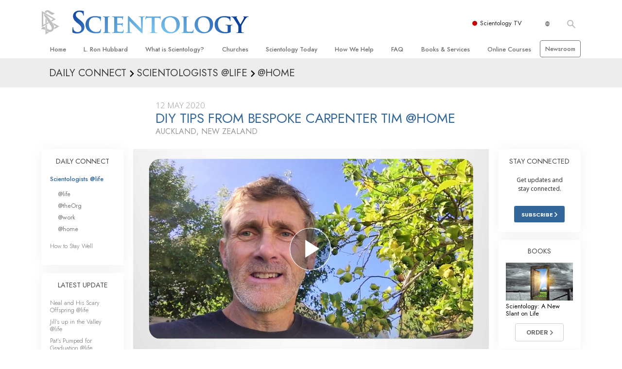

--- FILE ---
content_type: text/html; charset=utf-8
request_url: https://www.scientology.org.au/daily-connect/scientologists-at-home/diy-tips-from-bespoke-carpenter-tim-f9b5a149
body_size: 20310
content:
<!DOCTYPE html>
<html lang="en-AU" itemscope itemtype="http://schema.org/WebPage">
<head>
<meta charset="utf-8">








	<meta http-equiv="X-UA-Compatible" content="IE=edge">
<meta name="viewport" content="width=device-width, initial-scale=1, shrink-to-fit=no">



	
	<title>DIY Tips from Bespoke Carpenter Tim @home</title>
	<meta property="local-search-title" content="DIY Tips from Bespoke Carpenter Tim @home" />



<meta name="facebook-domain-verification" content="5fiylhjs3p0sadccmvhn5r1xhzsezm" />  






<meta name="description" content="Tim employs the same first-class craftsmanship on his DIY jobs at home as he does on the bespoke carpentry pieces he creates for his clients." />

<meta itemprop="datePublished" content="2020-05-12" />
<meta itemprop="publisher" content="Scientology" />
<meta property="article:published_time" content="2020-05-12T00:00:00-0700" />
<meta property="article:modified_time" itemprop="dateModified" content="2020-05-04T15:27:31-0700" />
<meta property="fb:admins" content="633862040" />













	






<script type="application/ld+json">
{
  "@context": "https://schema.org",
  "@type": "WebSite",
  
  "name": "Official Church of Scientology: What is Scientology?",
  "alternateName": ["Scientology", "scientology.org.au"],
  
  "url": "https://www.scientology.org.au/"
}
</script>


<meta property="og:url" content="https://www.scientology.org.au/daily-connect/scientologists-at-home/diy-tips-from-bespoke-carpenter-tim-f9b5a149" />

<meta property="og:site_name" content="Official Church of Scientology" />

<meta property="og:title" content="DIY Tips from Bespoke Carpenter Tim @home" />
<meta property="og:description" content="Tim employs the same first-class craftsmanship on his DIY jobs at home as he does on the bespoke carpentry pieces he creates for his clients." />

<meta property="og:image" content="https://files.scientology.org/imagecache/cropfit@w=1000@cr=0,0,1918,1079/data/shared/web/assets/videos/master_thumbs/scientologists-at-home-tim-d5f0b011_en_AU.jpg?k=3aR5I7pbfX" />
<meta property="og:type" content="website" />

<meta name="twitter:card" content="summary_large_image">
<meta name="twitter:title" content="DIY Tips from Bespoke Carpenter Tim @home">
<meta name="twitter:description" content="Tim employs the same first-class craftsmanship on his DIY jobs at home as he does on the bespoke carpentry pieces he creates for his clients." >
<meta name="twitter:image" content="https://files.scientology.org/imagecache/cropfit@w=1000@cr=0,0,1918,1079/data/shared/web/assets/videos/master_thumbs/scientologists-at-home-tim-d5f0b011_en_AU.jpg?k=3aR5I7pbfX">










	





<link rel="canonical" href="https://www.scientology.org/daily-connect/scientologists-at-home/diy-tips-from-bespoke-carpenter-tim-f9b5a149" />

















<link rel="alternate" hreflang="fr-CA" href="https://fr.scientology.ca/daily-connect/scientologists-at-home/diy-tips-from-bespoke-carpenter-tim-f9b5a149" />



























<link rel="alternate" hreflang="no-NO" href="https://www.scientologi.no/daily-connect/scientologists-at-home/diy-tips-from-bespoke-carpenter-tim-f9b5a149" />



<link rel="alternate" hreflang="sv-SE" href="https://www.scientologi.se/daily-connect/scientologists-at-home/diy-tips-from-bespoke-carpenter-tim-f9b5a149" />



<link rel="alternate" hreflang="fr-FR" href="https://www.scientologie.fr/daily-connect/scientologists-at-home/diy-tips-from-bespoke-carpenter-tim-f9b5a149" />





<link rel="alternate" hreflang="de-AT" href="https://www.scientology.at/daily-connect/scientologists-at-home/diy-tips-from-bespoke-carpenter-tim-f9b5a149" />



<link rel="alternate" hreflang="nl-BE" href="https://www.scientology.be/daily-connect/scientologists-at-home/diy-tips-from-bespoke-carpenter-tim-f9b5a149" />



<link rel="alternate" hreflang="en-CA" href="https://www.scientology.ca/daily-connect/scientologists-at-home/diy-tips-from-bespoke-carpenter-tim-f9b5a149" />



<link rel="alternate" hreflang="fr-CH" href="https://www.scientology.ch/daily-connect/scientologists-at-home/diy-tips-from-bespoke-carpenter-tim-f9b5a149" />



<link rel="alternate" hreflang="es-CL" href="https://www.scientology.cl/daily-connect/scientologists-at-home/diy-tips-from-bespoke-carpenter-tim-f9b5a149" />



<link rel="alternate" hreflang="es-CO" href="https://www.scientology.co/daily-connect/scientologists-at-home/diy-tips-from-bespoke-carpenter-tim-f9b5a149" />



<link rel="alternate" hreflang="en-NZ" href="https://www.scientology.co.nz/daily-connect/scientologists-at-home/diy-tips-from-bespoke-carpenter-tim-f9b5a149" />



<link rel="alternate" hreflang="de-DE" href="https://www.scientology.de/daily-connect/scientologists-at-home/diy-tips-from-bespoke-carpenter-tim-f9b5a149" />



<link rel="alternate" hreflang="da-DK" href="https://www.scientology.dk/daily-connect/scientologists-at-home/diy-tips-from-bespoke-carpenter-tim-f9b5a149" />



<link rel="alternate" hreflang="es-DO" href="https://www.scientology.do/daily-connect/scientologists-at-home/diy-tips-from-bespoke-carpenter-tim-f9b5a149" />



<link rel="alternate" hreflang="es-ES" href="https://www.scientology.es/daily-connect/scientologists-at-home/diy-tips-from-bespoke-carpenter-tim-f9b5a149" />



<link rel="alternate" hreflang="fr-GP" href="https://www.scientology.gp/daily-connect/scientologists-at-home/diy-tips-from-bespoke-carpenter-tim-f9b5a149" />



<link rel="alternate" hreflang="el-GR" href="https://www.scientology.gr/daily-connect/scientologists-at-home/diy-tips-from-bespoke-carpenter-tim-f9b5a149" />



<link rel="alternate" hreflang="en-IE" href="https://www.scientology.ie/daily-connect/scientologists-at-home/diy-tips-from-bespoke-carpenter-tim-f9b5a149" />



<link rel="alternate" hreflang="en-IN" href="https://www.scientology.in/daily-connect/scientologists-at-home/diy-tips-from-bespoke-carpenter-tim-f9b5a149" />



<link rel="alternate" hreflang="it-IT" href="https://www.scientology.it/daily-connect/scientologists-at-home/diy-tips-from-bespoke-carpenter-tim-f9b5a149" />



<link rel="alternate" hreflang="ja-JP" href="https://www.scientology.jp/daily-connect/scientologists-at-home/diy-tips-from-bespoke-carpenter-tim-f9b5a149" />



<link rel="alternate" hreflang="ru-KZ" href="https://www.scientology.kz/daily-connect/scientologists-at-home/diy-tips-from-bespoke-carpenter-tim-f9b5a149" />



<link rel="alternate" hreflang="nl-NL" href="https://www.scientology.nl/daily-connect/scientologists-at-home/diy-tips-from-bespoke-carpenter-tim-f9b5a149" />



<link rel="alternate" hreflang="en" href="https://www.scientology.org/daily-connect/scientologists-at-home/diy-tips-from-bespoke-carpenter-tim-f9b5a149" />



<link rel="alternate" hreflang="en-AU" href="https://www.scientology.org.au/daily-connect/scientologists-at-home/diy-tips-from-bespoke-carpenter-tim-f9b5a149" />



<link rel="alternate" hreflang="he-IL" href="https://www.scientology.org.il/daily-connect/scientologists-at-home/diy-tips-from-bespoke-carpenter-tim-f9b5a149" />



<link rel="alternate" hreflang="es-MX" href="https://www.scientology.org.mx/daily-connect/scientologists-at-home/diy-tips-from-bespoke-carpenter-tim-f9b5a149" />



<link rel="alternate" hreflang="en-NP" href="https://www.scientology.org.np/daily-connect/scientologists-at-home/diy-tips-from-bespoke-carpenter-tim-f9b5a149" />



<link rel="alternate" hreflang="zh-TW" href="https://www.scientology.org.tw/daily-connect/scientologists-at-home/diy-tips-from-bespoke-carpenter-tim-f9b5a149" />



<link rel="alternate" hreflang="en-GB" href="https://www.scientology.org.uk/daily-connect/scientologists-at-home/diy-tips-from-bespoke-carpenter-tim-f9b5a149" />



<link rel="alternate" hreflang="es-VE" href="https://www.scientology.org.ve/daily-connect/scientologists-at-home/diy-tips-from-bespoke-carpenter-tim-f9b5a149" />



<link rel="alternate" hreflang="en-ZA" href="https://www.scientology.org.za/daily-connect/scientologists-at-home/diy-tips-from-bespoke-carpenter-tim-f9b5a149" />



<link rel="alternate" hreflang="en-PH" href="https://www.scientology.ph/daily-connect/scientologists-at-home/diy-tips-from-bespoke-carpenter-tim-f9b5a149" />



<link rel="alternate" hreflang="pt-PT" href="https://www.scientology.pt/daily-connect/scientologists-at-home/diy-tips-from-bespoke-carpenter-tim-f9b5a149" />



<link rel="alternate" hreflang="ru-RU" href="https://www.scientology.ru/daily-connect/scientologists-at-home/diy-tips-from-bespoke-carpenter-tim-f9b5a149" />



<link rel="alternate" hreflang="en-RW" href="https://www.scientology.rw/daily-connect/scientologists-at-home/diy-tips-from-bespoke-carpenter-tim-f9b5a149" />



<link rel="alternate" hreflang="hu-HU" href="https://www.szcientologia.org.hu/daily-connect/scientologists-at-home/diy-tips-from-bespoke-carpenter-tim-f9b5a149" />














	<!-- <link rel="stylesheet" href="/scss/_combined-aft.css?_=0113a"> -->

	<!-- async cssload -->
	<!-- <link rel="preload" href="/scss/_combined.css?_=0113a" as="style" onload="this.onload=null;this.rel='stylesheet'">
	<noscript><link rel="stylesheet" href="/scss/_combined.css?_=0113a"></noscript> -->
	<!-- end of async css -->

	
    

	
	<link rel="stylesheet" href="/scss/_combined.css?_=0113a">
	
	

	

	<!--  -->
	
	
		
	
	
	<!--  -->

	

	

	<!-- slideshow classnames -->
	

	

	

	
		
		<link rel="stylesheet" href="/scss/combined_application.scss?_=0113a">
		
	

	

<script>
WebFontConfig = {
    google: {
        families: [
            
            'Open+Sans:300,400,700,300italic,400italic,700italic',
            'Jost:300,400,500,700,300italic,400italic,500italic,700italic',

        ]
    }
};

(function(d) {
    var wf = d.createElement('script'),
        s = d.scripts[0];
    wf.src = 'https://ajax.googleapis.com/ajax/libs/webfont/1.6.26/webfont.js';
    wf.async = true;
    s.parentNode.insertBefore(wf, s);
})(document);
</script>






	

	
		
			<!-- Global Site Tag (gtag.js) - Google Analytics -->
<script>
  window.dataLayer = window.dataLayer || [];
  function gtag(){dataLayer.push(arguments);}

  gtag('consent', 'default', {
    'ad_storage': 'denied',
    'analytics_storage': 'denied',
    'functionality_storage': 'denied',
    'personalization_storage': 'denied',
    'wait_for_update': 500 // Wait until baner loads
  });

  window.gtagConsentV2 = true;

  gtag('js', new Date());

  gtag('config', 'G-HQ1TBXCEJT', {
  send_page_view: false
});


  gtag('config', 'G-LQBFNWNT3G', {
  send_page_view: false
});
  gtag('config', 'AW-605112126', {
  send_page_view: false
});

// if any org set





</script>


<script async src="https://www.googletagmanager.com/gtag/js?id=G-HQ1TBXCEJT"></script>


<script type="text/plain" data-cookiecategory="targeting">
(function() {
  var ga = document.createElement('script'); ga.type = 'text/javascript'; ga.async = true;
  ga.src = ('https:' == document.location.protocol ? 'https://' : 'http://') + 'stats.g.doubleclick.net/dc.js';
  var s = document.getElementsByTagName('script')[0]; s.parentNode.insertBefore(ga, s);
})();
</script>




		
	

	<script>
		var cacheId = '0113a';
	</script>

	
	<script defer src="/_combined/application.js?_=0113a"></script>
	

	
	<script async src="/_combined/cssrelpreload.js?_=0113a"></script>
	<script async src="/_combined/lazyload.js?_=0113a"></script>
	

	
	<script async src="/_combined/application2.js?_=0113a"></script>
	
	<script async type="text/plain" data-cookiecategory="performance" src="/_combined/sentry.js?_=0113a"></script>
	

	
	<script src="https://tr.standardadmin.org/tr2.js" async></script>
	<script>
	var _tr = window._tr || [];
	</script>
	

</head>




<body class="preload   path-daily-connect path-daily-connect-scientologists-at-home path-daily-connect-scientologists-at-home-diy-tips-from-bespoke-carpenter-tim-f9b5a149 type-daily-connect home-no-overlap ">




<div class="search">
    <div class="search__form">
        <button class="btn btn--search-close" aria-label="Close search form">
            <img class="search-button--close-icon" src="/images/close-icon.svg" alt="">
        </button>
        <form class="" action="/search/">
            
            
                
            
            <div class="search__form---icon">
                <span class="icon-search"></span>
            </div>
            <input class="search__input" name="q" type="search" placeholder="Search..." autocomplete="off" autocorrect="off" autocapitalize="off" spellcheck="false" />
            <span class="d-none d-md-block search__info">Hit ENTER to search or ESC to close</span>
        </form>
    </div>
</div><!-- /search -->

<!-- Videos for Org Sites -->









<div id="outer_shell">

    
        
<div class="container relative">
    <div class="external-navigation">
        
        <div class="external-navigation--item external-navigation--scntv">
            <!-- <a href="https://www.scientology.tv" target="_blank" class="no-decoration external-navigation--item-link"> -->
            <a href="https://www.scientology.tv/" target="_blank" class="no-decoration external-navigation--item-link">
                <span class="external-navigation--scntv--icon"></span>
                Scientology TV
                <span class="external-navigation--icon icon-external-link"></span>
            </a>
        </div>
        
        




<nav class="external-language-selector external-language-selector__v2 external-language">
    <div>
        <div class="external-navigation--item">
            
            <img src="/images/language-globe.svg" class="language-globe-white" alt="Language">
            <img src="/images/language-globe-gray.svg" class="language-globe-dark" alt="Language">
            
        </div>
        <!-- <span class="selector"><span class="bordered">en</span> LANGUAGE 
            <img class="arrow-svg arrow-svg-right" src="/images/arrow-right-white.svg" alt="">
        </span> -->
    </div>
    <ul>

        <a class="no-decoration " href="https://www.scientology.org.tw/daily-connect/scientologists-at-home/diy-tips-from-bespoke-carpenter-tim-f9b5a149">繁體中文 &#124; <span>Chinese</span></a>
        <a class="no-decoration " href="https://www.scientology.dk/daily-connect/scientologists-at-home/diy-tips-from-bespoke-carpenter-tim-f9b5a149">Dansk &#124; <span>Danish</span></a>
        <a class="no-decoration " href="https://www.scientology.de/daily-connect/scientologists-at-home/diy-tips-from-bespoke-carpenter-tim-f9b5a149">Deutsch &#124; <span>German</span></a>
        <a class="no-decoration " href="https://www.scientology.org/daily-connect/scientologists-at-home/diy-tips-from-bespoke-carpenter-tim-f9b5a149">English &#124; <span>English</span></a>
        <a class="no-decoration " href="https://www.scientology.gr/daily-connect/scientologists-at-home/diy-tips-from-bespoke-carpenter-tim-f9b5a149">Ελληνικά &#124; <span>Greek</span></a>
        <a class="no-decoration " href="https://www.scientology.org.mx/daily-connect/scientologists-at-home/diy-tips-from-bespoke-carpenter-tim-f9b5a149">Español (Latino) &#124; <span>Spanish</span></a>
        <a class="no-decoration " href="https://www.scientology.es/daily-connect/scientologists-at-home/diy-tips-from-bespoke-carpenter-tim-f9b5a149">Español (Castellano) &#124; <span>Castilian</span></a>
        <a class="no-decoration " href="https://www.scientologie.fr/daily-connect/scientologists-at-home/diy-tips-from-bespoke-carpenter-tim-f9b5a149">Français &#124; <span>French</span></a>
        <a class="no-decoration " href="https://www.scientology.org.il/daily-connect/scientologists-at-home/diy-tips-from-bespoke-carpenter-tim-f9b5a149">עברית &#124; <span>Hebrew</span></a>
        
        <a class="no-decoration " href="https://www.scientology.it/daily-connect/scientologists-at-home/diy-tips-from-bespoke-carpenter-tim-f9b5a149">Italiano &#124; <span>Italian</span></a>
        <a class="no-decoration " href="https://www.scientology.jp/daily-connect/scientologists-at-home/diy-tips-from-bespoke-carpenter-tim-f9b5a149">日本語 &#124; <span>Japanese</span></a>
        <a class="no-decoration " href="https://www.szcientologia.org.hu/daily-connect/scientologists-at-home/diy-tips-from-bespoke-carpenter-tim-f9b5a149">Magyar &#124; <span>Hungarian</span></a>
        <a class="no-decoration " href="https://www.scientology.nl/daily-connect/scientologists-at-home/diy-tips-from-bespoke-carpenter-tim-f9b5a149">Nederlands &#124; <span>Dutch</span></a>
        <a class="no-decoration " href="https://www.scientologi.no/daily-connect/scientologists-at-home/diy-tips-from-bespoke-carpenter-tim-f9b5a149">Norsk &#124; <span>Norwegian</span></a>
        <a class="no-decoration " href="https://www.scientology.pt/daily-connect/scientologists-at-home/diy-tips-from-bespoke-carpenter-tim-f9b5a149">Português &#124; <span>Portuguese</span></a>
        <a class="no-decoration " href="https://www.scientology.ru/daily-connect/scientologists-at-home/diy-tips-from-bespoke-carpenter-tim-f9b5a149">Русский &#124; <span>Russian</span></a>
        
        <a class="no-decoration " href="https://www.scientologi.se/daily-connect/scientologists-at-home/diy-tips-from-bespoke-carpenter-tim-f9b5a149">Svenska &#124; <span>Swedish</span></a>

        
        
    </ul>
</nav>

        
        <div class="btn--search"><span class="icon-search"></span></svg></div>
    </div>
</div>

    

    <div id="shell">

        




    <div class="org-site-name">
        
        
            
        
    </div>



<div class="banner-wrapper">
    <div class="banner-wrapper-container banner-wrapper-container__area-name">
        <div class="container">
            <div class="banner-wrapper--row row align-items-center justify-content-around justify-content-md-between">
                <div class="hamburger hamburger--slider-r hamburger-menu d-md-none">
                    <div class="hamburger-box">
                        <div class="hamburger-inner"></div>
                    </div>
                </div>
                
                <div class="d-flex align-items-center banner--logo">
    <div class="hamburger hamburger--slider-r hamburger-menu d-none d-md-block d-lg-none mr-2">
        <div class="hamburger-box">
            <div class="hamburger-inner"></div>
        </div>
    </div>

    <a class="no-decoration d-block w-100 scn-logo-link " href="/" itemscope itemtype="http://schema.org/Brand" class="">
        <div class="logo-on-light d-flex align-items-center">
            <div class="s-double-tri d-none d-md-block">
                
                
                    <img itemprop="logo" class="scn-symbol" src="/images/scientology-gray-logo.svg" alt="Scientology">
                
            </div>

            <div class="d-flex align-items-end scientology-logo-light">

                
                    <img itemprop="logo" class="scn-logo light-logo" src="/images/scientology-logo-white.svg">
                

                

                <img itemprop="logo" class="scn-logo dark-logo" src="/images/scientology-logos/scientology-logo-dark_en.svg">
                

                <div class="org-site-name">
                    
                </div>
            </div>


        </div>
    </a>
</div>

                <button class="btn btn--search d-md-none">
                    <div class="icon icon--search">
                        <span class="icon-search"></span>
                    </div>
                </button>

                 <div class="banner-subtool-row d-none d-md-flex align-items-center justify-content-end">
                    <div class="hamburger hamburger--slider-r hamburger-menu hamburger-menu__inverted wide-header__inverted--visible-lg">
                        <div class="hamburger-box">
                            <div class="hamburger-inner"></div>
                        </div>
                    </div>
                    
                    
                    
                <!-- 
                    <a href="/search.html" class="search-icon">
                        <img class="wide-header__hidden" src="/images/search-icon.svg" alt="">
                        <img class="wide-header__visible" src="/images/search-icon-white.svg" alt="">
                -->
                    </a>
                 </div>
            </div>
        </div>
    </div>
</div>

        








<div class="primary-nav-wrapper ">
	<div class="primary-nav-menu container d-none d-lg-block">
		<ul class="top-menu">
			
				
				
					<li class="menu-item   nav-trail-false">
						<div class="rel">
							
							<!-- For orgs /news/ send to grand opening if we don't have any news -->
							

							
							<a href="/"  class="menu-link">
								Home
							</a>
							
							
						</div>

					</li>
				
			
				
				
					<li class="menu-item   nav-trail-false">
						<div class="rel">
							
							<!-- For orgs /news/ send to grand opening if we don't have any news -->
							

							
							<a href="/l-ron-hubbard/"  class="menu-link">
								L.&nbsp;Ron Hubbard
							</a>
							
							
						</div>

					</li>
				
			
				
				
					<li class="menu-item   parent nav-trail-false">
						<div class="rel">
							
							<!-- For orgs /news/ send to grand opening if we don't have any news -->
							

							
							<a href="/what-is-scientology/"  class="menu-link">
								What is Scientology?
							</a>
							
								<div class="frog"> <!-- back -->
									<ul class="second-level">
										
											<li >
												<a href="/what-is-scientology/" class="menu-link title">
													Beliefs &amp; Practices
												</a>
											</li>
										
											<li >
												<a href="/what-is-scientology/the-scientology-creeds-and-codes/" class="menu-link title">
													Scientology Creeds &amp; Codes
												</a>
											</li>
										
											<li >
												<a href="/what-is-scientology/what-scientologists-say-about-scientology.html" class="menu-link title">
													What Scientologists Say About Scientology
												</a>
											</li>
										
											<li >
												<a href="/video/meet-a-scientologist.html" class="menu-link title">
													Meet A Scientologist
												</a>
											</li>
										
											<li >
												<a href="/what-is-scientology/inside-a-church-scientology.html" class="menu-link title">
													Inside a Church
												</a>
											</li>
										
											<li >
												<a href="/what-is-scientology/basic-principles-of-scientology/" class="menu-link title">
													The Basic Principles of Scientology
												</a>
											</li>
										
											<li >
												<a href="/what-is-dianetics/basic-principles-of-scientology/dianetics-understanding-the-mind.html" class="menu-link title">
													An Introduction to Dianetics
												</a>
											</li>
										
											<li >
												<a href="/what-is-scientology/love-hate-what-is-greatness.html" class="menu-link title">
													Love and Hate—<br/>What is Greatness?
												</a>
											</li>
										
									</ul>
								</div>
							
							
						</div>

					</li>
				
			
				
				
					<li class="menu-item   parent nav-trail-false">
						<div class="rel">
							
							<!-- For orgs /news/ send to grand opening if we don't have any news -->
							

							
							<a href="/churches/"  class="menu-link">
								Churches
							</a>
							
								<div class="frog"> <!-- back -->
									<ul class="second-level">
										
											<li >
												<a href="/churches/locator.html" class="menu-link title">
													Locate a Church
												</a>
											</li>
										
											<li >
												<a href="/churches/ideal-orgs/" class="menu-link title">
													Ideal Churches of Scientology
												</a>
											</li>
										
											<li >
												<a href="/churches/advanced-scientology-organizations/" class="menu-link title">
													Advanced Organizations
												</a>
											</li>
										
											<li >
												<a href="/churches/flag-land-base/" class="menu-link title">
													Flag Land Base
												</a>
											</li>
										
											<li >
												<a href="/churches/freewinds/" class="menu-link title">
													Freewinds
												</a>
											</li>
										
											<li >
												<a href="/churches/bringing-scientology-world/" class="menu-link title">
													Bringing Scientology to the&nbsp;World
												</a>
											</li>
										
									</ul>
								</div>
							
							
						</div>

					</li>
				
			
				
			
				
				
					<li class="menu-item   parent nav-trail-false">
						<div class="rel">
							
							<!-- For orgs /news/ send to grand opening if we don't have any news -->
							

							
							<a href="/scientology-today/"  class="menu-link">
								Scientology Today
							</a>
							
								<div class="frog"> <!-- back -->
									<ul class="second-level">
										
											<li >
												<a href="/scientology-today/category/expansion/" class="menu-link title">
													Grand Openings
												</a>
											</li>
										
											<li >
												<a href="/scientology-today/category/scientology-events/" class="menu-link title">
													Scientology Events
												</a>
											</li>
										
											<li >
												<a href="/scientology-today/category/religious-freedom/" class="menu-link title">
													Religious Freedom
												</a>
											</li>
										
											<li >
												<a href="/scientology-today/category/scientology-network/" class="menu-link title">
													Scientology TV
												</a>
											</li>
										
											<li >
												<a href="/david-miscavige/" class="menu-link title">
													David Miscavige—Scientology Ecclesiastical Leader
												</a>
											</li>
										
									</ul>
								</div>
							
							
						</div>

					</li>
				
			
				
				
					<li class="menu-item   parent nav-trail-false">
						<div class="rel">
							
							<!-- For orgs /news/ send to grand opening if we don't have any news -->
							

							
							<a href="/how-we-help/"  class="menu-link">
								How We Help
							</a>
							
								<div class="frog"> <!-- back -->
									<ul class="second-level">
										
											<li >
												<a href="/how-we-help/way-to-happiness/" class="menu-link title">
													The Way to Happiness
												</a>
											</li>
										
											<li >
												<a href="/how-we-help/applied-scholastics/" class="menu-link title">
													Applied Scholastics
												</a>
											</li>
										
											<li >
												<a href="/how-we-help/criminon/" class="menu-link title">
													Criminon
												</a>
											</li>
										
											<li >
												<a href="/how-we-help/narconon/" class="menu-link title">
													Narconon
												</a>
											</li>
										
											<li >
												<a href="/how-we-help/truth-about-drugs/" class="menu-link title">
													The Truth About Drugs
												</a>
											</li>
										
											<li >
												<a href="/how-we-help/human-rights/" class="menu-link title">
													United for Human&nbsp;Rights
												</a>
											</li>
										
											<li >
												<a href="/how-we-help/citizens-commission-on-human-rights/" class="menu-link title">
													Citizens Commission on Human&nbsp;Rights
												</a>
											</li>
										
											<li >
												<a href="/how-we-help/volunteer-ministers/" class="menu-link title">
													Scientology Volunteer&nbsp;Ministers
												</a>
											</li>
										
									</ul>
								</div>
							
							
						</div>

					</li>
				
			
				
				
					<li class="menu-item   parent nav-trail-false">
						<div class="rel">
							
							<!-- For orgs /news/ send to grand opening if we don't have any news -->
							

							
							<a href="/faq/"  class="menu-link">
								FAQ
							</a>
							
								<div class="frog"> <!-- back -->
									<ul class="second-level">
										
											<li >
												<a href="/faq/background-and-basic-principles/what-does-the-word-scientology-mean.html" class="menu-link title">
													Background and Basic Principles
												</a>
											</li>
										
											<li >
												<a href="/faq/inside-a-church-of-scientology/what-goes-scientology-church.html" class="menu-link title">
													Inside a Church
												</a>
											</li>
										
											<li >
												<a href="/faq/the-organization-of-scientology/how-is-the-church-of-scientology-structured.html" class="menu-link title">
													The Organization of Scientology
												</a>
											</li>
										
									</ul>
								</div>
							
							
						</div>

					</li>
				
			
				
				
					<li class="menu-item   parent nav-trail-false">
						<div class="rel">
							
							<!-- For orgs /news/ send to grand opening if we don't have any news -->
							

							
							<a href="/store/category/beginning-books.html"  class="menu-link">
								Books & Services
							</a>
							
								<div class="frog"> <!-- back -->
									<ul class="second-level">
										
											<li >
												<a href="/store/category/beginning-books.html" class="menu-link title">
													Beginning Books
												</a>
											</li>
										
											<li >
												<a href="/store/category/beginning-audiobooks.html" class="menu-link title">
													Audiobooks
												</a>
											</li>
										
											<li >
												<a href="/store/category/classics-lectures.html" class="menu-link title">
													Introductory Lectures
												</a>
											</li>
										
											<li >
												<a href="/store/category/books-on-film.html" class="menu-link title">
													Introductory Films
												</a>
											</li>
										
											<li >
												<a href="/beginning-services/" class="menu-link title">
													Beginning Services
												</a>
											</li>
										
									</ul>
								</div>
							
							
						</div>

					</li>
				
			
				
				
					<li class="menu-item   parent nav-trail-false">
						<div class="rel">
							
							<!-- For orgs /news/ send to grand opening if we don't have any news -->
							

							
							<a href="/courses/"  class="menu-link">
								Online Courses
							</a>
							
								<div class="frog"> <!-- back -->
									<ul class="second-level">
										
											<li >
												<a href="/courses/conflicts/overview.html" class="menu-link title">
													How to Resolve&#160;Conflicts
												</a>
											</li>
										
											<li >
												<a href="/courses/dynamics/overview.html" class="menu-link title">
													The Dynamics of&#160;Existence
												</a>
											</li>
										
											<li >
												<a href="/courses/understanding/overview.html" class="menu-link title">
													The Components&nbsp;of Understanding
												</a>
											</li>
										
											<li >
												<a href="/courses/solutions/overview.html" class="menu-link title">
													Solutions for a Dangerous&#160;Environment
												</a>
											</li>
										
											<li >
												<a href="/courses/assists/overview.html" class="menu-link title">
													Assists for Illnesses and&#160;Injuries
												</a>
											</li>
										
											<li >
												<a href="/courses/integrity/overview.html" class="menu-link title">
													Integrity and&#160;Honesty
												</a>
											</li>
										
											<li >
												<a href="/courses/marriage/overview.html" class="menu-link title">
													Marriage
												</a>
											</li>
										
											<li >
												<a href="/courses/tone-scale/overview.html" class="menu-link title">
													The Emotional Tone&#160;Scale
												</a>
											</li>
										
											<li >
												<a href="/courses/drugs/overview.html" class="menu-link title">
													Answers to&#160;Drugs
												</a>
											</li>
										
											<li >
												<a href="/courses/children/overview.html" class="menu-link title">
													Children
												</a>
											</li>
										
											<li >
												<a href="/courses/tools/overview.html" class="menu-link title">
													Tools for the&#160;Workplace
												</a>
											</li>
										
											<li >
												<a href="/courses/conditions/overview.html" class="menu-link title">
													Ethics and&#160;Conditions
												</a>
											</li>
										
											<li >
												<a href="/courses/suppression/overview.html" class="menu-link title">
													The Cause of&#160;Suppression
												</a>
											</li>
										
											<li >
												<a href="/courses/investigations/overview.html" class="menu-link title">
													Investigations
												</a>
											</li>
										
											<li >
												<a href="/courses/organizing/overview.html" class="menu-link title">
													Basics of&#160;Organising
												</a>
											</li>
										
											<li >
												<a href="/courses/public-relations/overview.html" class="menu-link title">
													Fundamentals of Public&#160;Relations
												</a>
											</li>
										
											<li >
												<a href="/courses/targets/overview.html" class="menu-link title">
													Targets and&#160;Goals
												</a>
											</li>
										
											<li >
												<a href="/courses/study/overview.html" class="menu-link title">
													The Technology of&#160;Study
												</a>
											</li>
										
											<li >
												<a href="/courses/communication/overview.html" class="menu-link title">
													Communication
												</a>
											</li>
										
									</ul>
								</div>
							
							
						</div>

					</li>
				
			
				
				
					<li class="menu-item menu-item__newsroom  nav-trail-false">
						<div class="rel">
							
							<!-- For orgs /news/ send to grand opening if we don't have any news -->
							

							
							<a href="https://www.scientologynews.org/" target="_blank" class="menu-link">
								Newsroom
							</a>
							
							
						</div>

					</li>
				
			
		</ul>
	</div>
</div>








<div class="nav-bar">
	<ul>
		
			
			<li class="nav-bar--link" data-menuid="0">
				
				<!-- For orgs /news/ send to grand opening if we don't have any news -->
				
				
				
				<a href="/"  class="menu-link no-decoration">
					
						<img class="nav-bar--arrow" src="/org-logo/arrow-right.svg?color=336699" alt="">
					
					HOME
				</a>
				
			</li>

			

		
			
			<li class="nav-bar--link" data-menuid="1">
				
				<!-- For orgs /news/ send to grand opening if we don't have any news -->
				
				
				
				<a href="/l-ron-hubbard/"  class="menu-link no-decoration">
					
						<img class="nav-bar--arrow" src="/org-logo/arrow-right.svg?color=336699" alt="">
					
					L. RON HUBBARD
				</a>
				
			</li>

			

		
			
			<li class="nav-bar--link" data-menuid="2">
				
				<!-- For orgs /news/ send to grand opening if we don't have any news -->
				
				
				
				<a href="/what-is-scientology/"  class="menu-link no-decoration">
					
						<img class="nav-bar--arrow" src="/org-logo/arrow-right.svg?color=336699" alt="">
					
					WHAT IS SCIENTOLOGY?
				</a>
				
			</li>

			
				<div class="nav-bar--frog" data-menuid="2">
					<ul class="nav-bar--second-level">
						
							<li>
								<a href="/what-is-scientology/" class="nav-bar--second-level__link">
									Beliefs &amp; Practices
								</a>
							</li>
						
							<li>
								<a href="/what-is-scientology/the-scientology-creeds-and-codes/" class="nav-bar--second-level__link">
									Scientology Creeds &amp; Codes
								</a>
							</li>
						
							<li>
								<a href="/what-is-scientology/what-scientologists-say-about-scientology.html" class="nav-bar--second-level__link">
									What Scientologists Say About Scientology
								</a>
							</li>
						
							<li>
								<a href="/video/meet-a-scientologist.html" class="nav-bar--second-level__link">
									Meet A Scientologist
								</a>
							</li>
						
							<li>
								<a href="/what-is-scientology/inside-a-church-scientology.html" class="nav-bar--second-level__link">
									Inside a Church
								</a>
							</li>
						
							<li>
								<a href="/what-is-scientology/basic-principles-of-scientology/" class="nav-bar--second-level__link">
									The Basic Principles of Scientology
								</a>
							</li>
						
							<li>
								<a href="/what-is-dianetics/basic-principles-of-scientology/dianetics-understanding-the-mind.html" class="nav-bar--second-level__link">
									An Introduction to Dianetics
								</a>
							</li>
						
							<li>
								<a href="/what-is-scientology/love-hate-what-is-greatness.html" class="nav-bar--second-level__link">
									Love and Hate—<br/>What is Greatness?
								</a>
							</li>
						
					</ul>
				</div>
			

		
			
			<li class="nav-bar--link" data-menuid="3">
				
				<!-- For orgs /news/ send to grand opening if we don't have any news -->
				
				
				
				<a href="/churches/"  class="menu-link no-decoration">
					
						<img class="nav-bar--arrow" src="/org-logo/arrow-right.svg?color=336699" alt="">
					
					CHURCHES
				</a>
				
			</li>

			
				<div class="nav-bar--frog" data-menuid="3">
					<ul class="nav-bar--second-level">
						
							<li>
								<a href="/churches/locator.html" class="nav-bar--second-level__link">
									Locate a Church
								</a>
							</li>
						
							<li>
								<a href="/churches/ideal-orgs/" class="nav-bar--second-level__link">
									Ideal Churches of Scientology
								</a>
							</li>
						
							<li>
								<a href="/churches/advanced-scientology-organizations/" class="nav-bar--second-level__link">
									Advanced Organizations
								</a>
							</li>
						
							<li>
								<a href="/churches/flag-land-base/" class="nav-bar--second-level__link">
									Flag Land Base
								</a>
							</li>
						
							<li>
								<a href="/churches/freewinds/" class="nav-bar--second-level__link">
									Freewinds
								</a>
							</li>
						
							<li>
								<a href="/churches/bringing-scientology-world/" class="nav-bar--second-level__link">
									Bringing Scientology to the&nbsp;World
								</a>
							</li>
						
					</ul>
				</div>
			

		
			
			<li class="nav-bar--link" data-menuid="4">
				
				<!-- For orgs /news/ send to grand opening if we don't have any news -->
				
				
				
				<a href="/daily-connect/"  class="menu-link no-decoration">
					
						<img class="nav-bar--arrow" src="/org-logo/arrow-right.svg?color=336699" alt="">
					
					DAILY CONNECT
				</a>
				
			</li>

			
				<div class="nav-bar--frog" data-menuid="4">
					<ul class="nav-bar--second-level">
						
							<li>
								<a href="/daily-connect/scientologists-at-life/" class="nav-bar--second-level__link">
									Scientologists @life
								</a>
							</li>
						
							<li>
								<a href="/staywell/" class="nav-bar--second-level__link">
									How to Stay&nbsp;Well
								</a>
							</li>
						
					</ul>
				</div>
			

		
			
			<li class="nav-bar--link" data-menuid="5">
				
				<!-- For orgs /news/ send to grand opening if we don't have any news -->
				
				
				
				<a href="/scientology-today/"  class="menu-link no-decoration">
					
						<img class="nav-bar--arrow" src="/org-logo/arrow-right.svg?color=336699" alt="">
					
					SCIENTOLOGY TODAY
				</a>
				
			</li>

			
				<div class="nav-bar--frog" data-menuid="5">
					<ul class="nav-bar--second-level">
						
							<li>
								<a href="/scientology-today/category/expansion/" class="nav-bar--second-level__link">
									Grand Openings
								</a>
							</li>
						
							<li>
								<a href="/scientology-today/category/scientology-events/" class="nav-bar--second-level__link">
									Scientology Events
								</a>
							</li>
						
							<li>
								<a href="/scientology-today/category/religious-freedom/" class="nav-bar--second-level__link">
									Religious Freedom
								</a>
							</li>
						
							<li>
								<a href="/scientology-today/category/scientology-network/" class="nav-bar--second-level__link">
									Scientology TV
								</a>
							</li>
						
							<li>
								<a href="/david-miscavige/" class="nav-bar--second-level__link">
									David Miscavige—Scientology Ecclesiastical Leader
								</a>
							</li>
						
					</ul>
				</div>
			

		
			
			<li class="nav-bar--link" data-menuid="6">
				
				<!-- For orgs /news/ send to grand opening if we don't have any news -->
				
				
				
				<a href="/how-we-help/"  class="menu-link no-decoration">
					
						<img class="nav-bar--arrow" src="/org-logo/arrow-right.svg?color=336699" alt="">
					
					HOW WE HELP
				</a>
				
			</li>

			
				<div class="nav-bar--frog" data-menuid="6">
					<ul class="nav-bar--second-level">
						
							<li>
								<a href="/how-we-help/way-to-happiness/" class="nav-bar--second-level__link">
									The Way to Happiness
								</a>
							</li>
						
							<li>
								<a href="/how-we-help/applied-scholastics/" class="nav-bar--second-level__link">
									Applied Scholastics
								</a>
							</li>
						
							<li>
								<a href="/how-we-help/criminon/" class="nav-bar--second-level__link">
									Criminon
								</a>
							</li>
						
							<li>
								<a href="/how-we-help/narconon/" class="nav-bar--second-level__link">
									Narconon
								</a>
							</li>
						
							<li>
								<a href="/how-we-help/truth-about-drugs/" class="nav-bar--second-level__link">
									The Truth About Drugs
								</a>
							</li>
						
							<li>
								<a href="/how-we-help/human-rights/" class="nav-bar--second-level__link">
									United for Human&nbsp;Rights
								</a>
							</li>
						
							<li>
								<a href="/how-we-help/citizens-commission-on-human-rights/" class="nav-bar--second-level__link">
									Citizens Commission on Human&nbsp;Rights
								</a>
							</li>
						
							<li>
								<a href="/how-we-help/volunteer-ministers/" class="nav-bar--second-level__link">
									Scientology Volunteer&nbsp;Ministers
								</a>
							</li>
						
					</ul>
				</div>
			

		
			
			<li class="nav-bar--link" data-menuid="7">
				
				<!-- For orgs /news/ send to grand opening if we don't have any news -->
				
				
				
				<a href="/faq/"  class="menu-link no-decoration">
					
						<img class="nav-bar--arrow" src="/org-logo/arrow-right.svg?color=336699" alt="">
					
					FAQ
				</a>
				
			</li>

			
				<div class="nav-bar--frog" data-menuid="7">
					<ul class="nav-bar--second-level">
						
							<li>
								<a href="/faq/background-and-basic-principles/what-does-the-word-scientology-mean.html" class="nav-bar--second-level__link">
									Background and Basic Principles
								</a>
							</li>
						
							<li>
								<a href="/faq/inside-a-church-of-scientology/what-goes-scientology-church.html" class="nav-bar--second-level__link">
									Inside a Church
								</a>
							</li>
						
							<li>
								<a href="/faq/the-organization-of-scientology/how-is-the-church-of-scientology-structured.html" class="nav-bar--second-level__link">
									The Organization of Scientology
								</a>
							</li>
						
					</ul>
				</div>
			

		
			
			<li class="nav-bar--link" data-menuid="8">
				
				<!-- For orgs /news/ send to grand opening if we don't have any news -->
				
				
				
				<a href="/store/category/beginning-books.html"  class="menu-link no-decoration">
					
						<img class="nav-bar--arrow" src="/org-logo/arrow-right.svg?color=336699" alt="">
					
					BOOKS &amp; SERVICES
				</a>
				
			</li>

			
				<div class="nav-bar--frog" data-menuid="8">
					<ul class="nav-bar--second-level">
						
							<li>
								<a href="/store/category/beginning-books.html" class="nav-bar--second-level__link">
									Beginning Books
								</a>
							</li>
						
							<li>
								<a href="/store/category/beginning-audiobooks.html" class="nav-bar--second-level__link">
									Audiobooks
								</a>
							</li>
						
							<li>
								<a href="/store/category/classics-lectures.html" class="nav-bar--second-level__link">
									Introductory Lectures
								</a>
							</li>
						
							<li>
								<a href="/store/category/books-on-film.html" class="nav-bar--second-level__link">
									Introductory Films
								</a>
							</li>
						
							<li>
								<a href="/beginning-services/" class="nav-bar--second-level__link">
									Beginning Services
								</a>
							</li>
						
					</ul>
				</div>
			

		
			
			<li class="nav-bar--link" data-menuid="9">
				
				<!-- For orgs /news/ send to grand opening if we don't have any news -->
				
				
				
				<a href="/courses/"  class="menu-link no-decoration">
					
						<img class="nav-bar--arrow" src="/org-logo/arrow-right.svg?color=336699" alt="">
					
					ONLINE COURSES
				</a>
				
			</li>

			
				<div class="nav-bar--frog" data-menuid="9">
					<ul class="nav-bar--second-level">
						
							<li>
								<a href="/courses/conflicts/overview.html" class="nav-bar--second-level__link">
									How to Resolve&#160;Conflicts
								</a>
							</li>
						
							<li>
								<a href="/courses/dynamics/overview.html" class="nav-bar--second-level__link">
									The Dynamics of&#160;Existence
								</a>
							</li>
						
							<li>
								<a href="/courses/understanding/overview.html" class="nav-bar--second-level__link">
									The Components&nbsp;of Understanding
								</a>
							</li>
						
							<li>
								<a href="/courses/solutions/overview.html" class="nav-bar--second-level__link">
									Solutions for a Dangerous&#160;Environment
								</a>
							</li>
						
							<li>
								<a href="/courses/assists/overview.html" class="nav-bar--second-level__link">
									Assists for Illnesses and&#160;Injuries
								</a>
							</li>
						
							<li>
								<a href="/courses/integrity/overview.html" class="nav-bar--second-level__link">
									Integrity and&#160;Honesty
								</a>
							</li>
						
							<li>
								<a href="/courses/marriage/overview.html" class="nav-bar--second-level__link">
									Marriage
								</a>
							</li>
						
							<li>
								<a href="/courses/tone-scale/overview.html" class="nav-bar--second-level__link">
									The Emotional Tone&#160;Scale
								</a>
							</li>
						
							<li>
								<a href="/courses/drugs/overview.html" class="nav-bar--second-level__link">
									Answers to&#160;Drugs
								</a>
							</li>
						
							<li>
								<a href="/courses/children/overview.html" class="nav-bar--second-level__link">
									Children
								</a>
							</li>
						
							<li>
								<a href="/courses/tools/overview.html" class="nav-bar--second-level__link">
									Tools for the&#160;Workplace
								</a>
							</li>
						
							<li>
								<a href="/courses/conditions/overview.html" class="nav-bar--second-level__link">
									Ethics and&#160;Conditions
								</a>
							</li>
						
							<li>
								<a href="/courses/suppression/overview.html" class="nav-bar--second-level__link">
									The Cause of&#160;Suppression
								</a>
							</li>
						
							<li>
								<a href="/courses/investigations/overview.html" class="nav-bar--second-level__link">
									Investigations
								</a>
							</li>
						
							<li>
								<a href="/courses/organizing/overview.html" class="nav-bar--second-level__link">
									Basics of&#160;Organising
								</a>
							</li>
						
							<li>
								<a href="/courses/public-relations/overview.html" class="nav-bar--second-level__link">
									Fundamentals of Public&#160;Relations
								</a>
							</li>
						
							<li>
								<a href="/courses/targets/overview.html" class="nav-bar--second-level__link">
									Targets and&#160;Goals
								</a>
							</li>
						
							<li>
								<a href="/courses/study/overview.html" class="nav-bar--second-level__link">
									The Technology of&#160;Study
								</a>
							</li>
						
							<li>
								<a href="/courses/communication/overview.html" class="nav-bar--second-level__link">
									Communication
								</a>
							</li>
						
					</ul>
				</div>
			

		
			
			<li class="nav-bar--link" data-menuid="10">
				
				<!-- For orgs /news/ send to grand opening if we don't have any news -->
				
				
				
				<a href="https://www.scientologynews.org/" target="_blank" class="menu-link no-decoration">
					
						<img class="nav-bar--arrow" src="/org-logo/arrow-right.svg?color=336699" alt="">
					
					NEWSROOM
				</a>
				
			</li>

			

		
	</ul>
</div>





        <div id="header_and_content">

            
            <div id="header_container" class="clearfix header-container">
                <div id="header" class="header">
                    <div class="container">
                        














	
	
		
			
		
		
		
	
		
		
		
	
		
		
		
			
				
			
				
			
				
			
				
			
				
			
				
			
				
			
				
			
		
	
		
		
		
			
				
			
				
			
				
			
				
			
				
			
				
			
		
	
		
			
		
		
		
			
				
			
				
			
		
	
		
		
		
			
				
			
				
			
				
			
				
			
				
			
		
	
		
		
		
			
				
			
				
			
				
			
				
			
				
			
				
			
				
			
				
			
		
	
		
		
		
			
				
			
				
			
				
			
		
	
		
		
		
			
				
			
				
			
				
			
				
			
				
			
		
	
		
		
		
			
				
			
				
			
				
			
				
			
				
			
				
			
				
			
				
			
				
			
				
			
				
			
				
			
				
			
				
			
				
			
				
			
				
			
				
			
				
			
		
	
		
		
		
	




	
	
	
		
	

	
	
	
	

	
	

	


	
		
		
		
			
		
	


	
		
		
			
		
			

				
					
				
				
				
				
				
					
				
				
			
		
			

				
					
				
				
				
				
				
				
			
		
			

				
					
				
				
				
				
				
				
			
		
	


	
	
	<div class="bs-extender">
		<div class="breadcrumb-nav">
			<div class="container">
				<div class="breadcrumb-nav--title" itemscope="" itemtype="https://schema.org/BreadcrumbList">
					<span itemprop="itemListElement" itemscope="" itemtype="https://schema.org/ListItem">
						<a class="breadcrumb-nav--link " href="/daily-connect/" itemprop="item">
	
							<span itemprop="name">
								DAILY CONNECT
							</span>
							<meta itemprop="position" content="1">
						</a>
	
						<span class="d-inline-block breadcrumb-nav--arrow" style="width: 10px;">
							<img style="margin-top: -3px;" src="/images/arrow-right.svg" alt="">
						</span>
	
					</span>
					
					
					

					
					
					
						
							
							
						
						
					
	
					<span itemprop="itemListElement" itemscope="" itemtype="https://schema.org/ListItem">
						<a class="breadcrumb-nav--link breadcrumb-nav--link__secondary"
							href="/daily-connect/scientologists-at-life/" itemprop="item">
	
							<span itemprop="name">
								SCIENTOLOGISTS @LIFE
							</span>
							<meta itemprop="position" content="2">
						</a>

						
						<span class="d-inline-block breadcrumb-nav--arrow" style="width: 10px;">
							<img style="margin-top: -3px;" src="/images/arrow-right.svg" alt="">
						</span>
						
					</span>
					
					<span itemprop="itemListElement" itemscope="" itemtype="https://schema.org/ListItem">
						<a class="breadcrumb-nav--link breadcrumb-nav--link__secondary"
							href="/daily-connect/scientologists-at-life/at-home.html" itemprop="item">
	
							<span itemprop="name">
								
									@HOME
								

							</span>
							<meta itemprop="position" content="3">
						</a>
					</span>
					
				</div>
			</div>
		</div>
	</div>
	



                    </div>
                </div>
            </div>
            

            

            

            
        
            

<div class="container mt-4 mb-4">
    <div class="row justify-content-center">
        <div class="col-lg-14">

            <div class="int-news--date date__hidden" itemprop="datePublished" data-timestamp="1589266800">
                <timeoutput>
                    12 MAY 2020
                </timeoutput>

                
                
            </div>
            
            <h1 class="editable-text int-news--title" data-editable-attr-name="Title">
                DIY Tips from Bespoke Carpenter Tim @home
            </h1>
            
            
            <div class="int-news--location attr-location">
                AUCKLAND, NEW ZEALAND
            </div>
            

        </div>
    </div>
</div>
    


            <div id="content_container" class="body container has-leftsidebar has-rightsidebar">

                <!-- NOTE: if you want schema, put it in the page itself: itemscope itemtype="http://schema.org/Article" -->

                
                <article id="content" class="row main-content justify-content-between">
                


                    <div class="col-24 page-title--wrapper">
                        <div class="row justify-content-center">
                            <div class="col-lg-14">
                                
                                <div class="d-block mb-3"></div>
                            </div>
                        </div>
                    </div>

                    

                    
                    <main itemscope itemtype="http://schema.org/Article" class="main col-lg-14 order-lg-4">
                    

                    <div class="main__both-sidebars">
                        
    <div class="editable editable-body editable-body__orgs">
    
    
        

        <div class="medium-insert-embeds">
	<figure>
		<div class="medium-insert-embed">
			<div class="video video-youtube"><iframe width="420" height="315" src="https://www.scientology.tv/series/scientologists-at-home/diy-tips-from-bespoke-carpenter-tim-5816ca?iframe=1" allowfullscreen=""></iframe></div>
		</div>
	</figure>
</div>
<p>Tim employs the same first-class craftsmanship on his DIY jobs at home as he does on the bespoke carpentry pieces he creates for his clients. Consequently, his DIY tips are a cut above the rest, including his pointer for staying happy during stressful times—reading <em><a href="https://www.scientology.org.au/store/item/scientology-a-new-slant-on-life-paperback.html" target="_blank" rel="nofollow noopener">A New Slant on Life</a></em>.</p>
    
    </div>

    <div class="clearfix"></div>
    
    

    
        
            <p>
    <a href="/daily-connect/scientologists-at-life/"><em>Scientologists @life</em></a> showcases the many people across the globe who are staying safe, staying well and thriving in life.
</p>
        
    


                    </div>


                        <div class="related-articles-block mt-5">
    <h6 class="title">
        Topics
    </h6>
    <p class="related-articles-tags">
        
            
            <a href="/daily-connect/category/?tag=Auckland" class="label">
                Auckland
            </a>
            
        
            
            <a href="/daily-connect/category/?tag=New+Zealand" class="label">
                New Zealand
            </a>
            
        
            
            <a href="/daily-connect/category/?tag=%40home" class="label">
                @home
            </a>
            
        
    </p>
</div>
                    </main>

                    
                        <aside id="sidebar_left" class="site-sidebar col-24 col-14 col-lg-4 sidebar--thinner order-lg-1">
                            


  









<div class="sidebar__item">
  <h6 class="subheader--title">
    <a class="no-decoration" href="/daily-connect/">
      DAILY CONNECT
    </a>
  </h6>
  <ul class="submenu-block">
      
      
        

        
             

             
        
             

             
        
             

             
        
             

             
        
        
        
          
        
        <li>
          <a class="listing-item  listing-item__active" href="/daily-connect/scientologists-at-life/">
            Scientologists @life
          </a>
          
            
          <ul class="listing-item__second-level--wrapper">
             
             
             <li class="">
               <a href="/daily-connect/scientologists-at-life/at-life.html" class="listing-item listing-item__second-level " data-listing-item="0">
                 <svg class="listing-item__arrow"><use href="#arrow-right"></use></svg>
                 @life
               </a>
             </li>
             
             
             <li class="">
               <a href="/daily-connect/scientologists-at-life/at-the-org.html" class="listing-item listing-item__second-level " data-listing-item="1">
                 <svg class="listing-item__arrow"><use href="#arrow-right"></use></svg>
                 @theOrg
               </a>
             </li>
             
             
             <li class="">
               <a href="/daily-connect/scientologists-at-life/at-work.html" class="listing-item listing-item__second-level " data-listing-item="2">
                 <svg class="listing-item__arrow"><use href="#arrow-right"></use></svg>
                 @work
               </a>
             </li>
             
             
             <li class="">
               <a href="/daily-connect/scientologists-at-life/at-home.html" class="listing-item listing-item__second-level " data-listing-item="3">
                 <svg class="listing-item__arrow"><use href="#arrow-right"></use></svg>
                 @home
               </a>
             </li>
             
           </ul>
            
           
        </li>

        
      
        

        
        
        
        <li>
          <a class="listing-item " href="/staywell/">
            How to Stay&nbsp;Well
          </a>
          
        </li>

        
      
  </ul>

  <div class="clearfix"></div>
</div>






<!-- special-day-published disable sidebar if tooo many specials-->


<div class="sidebar__item course-sidebar-ad todays-update">

    
    <h6 class="subheader--title">
    LATEST UPDATE
    </h6>

    

    <ul class="submenu-block">
        
            
            
                
                <li>
                    <a class="listing-item " href="/daily-connect/scientologists-at-life/neal-and-his-scary-offspring-at-life">
                    Neal and His Scary Offspring @life
                    </a>
                </li>
            
        
            
            
                
                <li>
                    <a class="listing-item " href="/daily-connect/scientologists-at-life/jill-is-up-in-the-valley-at-life">
                    Jill’s up in the Valley @life
                    </a>
                </li>
            
        
            
            
                
                <li>
                    <a class="listing-item " href="/daily-connect/scientologists-at-life/pat-is-pumped-for-graduation-at-life">
                    Pat’s Pumped for Graduation @life
                    </a>
                </li>
            
        
            
            
                
                <li>
                    <a class="listing-item " href="/daily-connect/scientologists-at-life/pavlina-powers-her-communication-at-life">
                    Pavlína Powers Her Communication @life
                    </a>
                </li>
            
        
            
            
                
                <li>
                    <a class="listing-item " href="/daily-connect/scientologists-at-life/living-loving-learning-at-life-with-michelle">
                    Living, Loving, Learning @life with Michelle
                    </a>
                </li>
            
        
            
            
        
            
            
        
            
            
        
            
            
        
            
            
        
    </ul>

    <a href="/daily-connect/" class="main-button sidebar-button">
        
<div class="button--more-info draw-border ">
	<div class="button--external-link">
	</div>
	<span>SEE ALL&nbsp;<span class="icon-arrow-right1"></span></span>
</div>

    </a>

    <div class="clear-both"></div>

</div>

<div class="share-bar share-bar--sidebar">

    <h6 class="subheader--title">
	    SHARE
	</h6>

    <div class="sidebar-share-icons">
		<div class="sidebar-share--social-icon-wrapper">
			<img class="sidebar-share--social-icon" data-sharer="facebook" data-url="https://www.scientology.org.au/daily-connect/scientologists-at-home/diy-tips-from-bespoke-carpenter-tim-f9b5a149" data-title="DIY Tips from Bespoke Carpenter Tim @home" src="/images/social/facebook_circle_color.svg" alt="">
		</div>
		<div class="sidebar-share--social-icon-wrapper">
			<img class="sidebar-share--social-icon" data-sharer="twitter" data-url="https://www.scientology.org.au/daily-connect/scientologists-at-home/diy-tips-from-bespoke-carpenter-tim-f9b5a149" data-title="DIY Tips from Bespoke Carpenter Tim @home" src="/images/social/twitter_circle.svg" alt="">
		</div>
		<div class="sidebar-share--social-icon-wrapper sidebar-share--social-icon-wrapper__email">
			<img class="sidebar-share--social-icon" data-sharer="email" data-url="https://www.scientology.org.au/daily-connect/scientologists-at-home/diy-tips-from-bespoke-carpenter-tim-f9b5a149" data-title="DIY Tips from Bespoke Carpenter Tim @home" src="/images/social/email-circle.svg" alt="">
		</div>
	</div>
</div>

                        </aside>
                    


                    
                    <aside id="sidebar_right" class="site-sidebar col-24 col-14 col-lg-4 sidebar--thinner order-lg-8">
                        
<div class="sidebar__item course-sidebar-ad">

    <h6 class="subheader--title subheader--title-daily-connect">
        STAY CONNECTED
    </h6>

    <p class="sidebar__item--body-copy text-center">
        Get updates and stay&nbsp;connected.
    </p>

    
        <button type="submit" class="main-button sidebar-button stay-connected--subscribe-button stay-connected-sidebar--submit stay-connected-sidebar--submit__update">
            
<div class="button--more-info draw-border ">
	<div class="button--external-link">
	</div>
	<span>SUBSCRIBE&nbsp;<span class="icon-arrow-right1"></span></span>
</div>

        </button>
    


    <div class="newsletter-visual-block--thank-you subscribe-sidebar--thank-you text-center d-none">
        <span class="icon-paper-plane"></span> THANK YOU!
    </div>

    <div class="clear-both"></div>

</div>




<!-- round up number -->








    
    
    
        
        
    
        
        
    
        
        
    
        
        
    
        
        
    
        
        
    
        
        
    
        
        
    
        
        
    
        
        
    
        
        
    
        
        
    
        
        
    
        
        
    
        
        
    
        
        
    
        
        
    
        
        
    
        
        
    



    





<div class="sidebar__item element--hover__shadow mt-0 mb-0">
    <a href="/store/item/scientology-a-new-slant-on-life-paperback.html?_from=nsol-book-ad-block" class="no-decoration d-block">
        <h6 class="subheader--title">
            BOOKS
        </h6>
    </a>

    

    <a class="sidebar-ad__image" href="/store/item/scientology-a-new-slant-on-life-paperback.html?_from=nsol-book-ad-block">
        
	<img class="lazyload element--hovered" data-sizes="auto"  data-srcset="
	
		
		https://files.scientology.org/imagecache/cropfit@w=147@cr=0,341,661,371/data/shared/themes/gold_master/product_images/en/scientology-a-new-slant-on-life-paperback_en_AU.jpg?k=GjugClRjgW 147w,
		https://files.scientology.org/imagecache/cropfit@w=294@cr=0,341,661,371/data/shared/themes/gold_master/product_images/en/scientology-a-new-slant-on-life-paperback_en_AU.jpg?k=1UPimSNdH3 294w,
	
		
		https://files.scientology.org/imagecache/cropfit@w=185@cr=0,341,661,371/data/shared/themes/gold_master/product_images/en/scientology-a-new-slant-on-life-paperback_en_AU.jpg?k=64Lbua4_gn 185w,
		https://files.scientology.org/imagecache/cropfit@w=370@cr=0,341,661,371/data/shared/themes/gold_master/product_images/en/scientology-a-new-slant-on-life-paperback_en_AU.jpg?k=KYTZX6aq9Q 370w,
	
		
		https://files.scientology.org/imagecache/cropfit@w=200@cr=0,341,661,371/data/shared/themes/gold_master/product_images/en/scientology-a-new-slant-on-life-paperback_en_AU.jpg?k=DzYxRZZgC8 200w,
		https://files.scientology.org/imagecache/cropfit@w=400@cr=0,341,661,371/data/shared/themes/gold_master/product_images/en/scientology-a-new-slant-on-life-paperback_en_AU.jpg?k=853PORuQRJ 400w,
	
		
		https://files.scientology.org/imagecache/cropfit@w=300@cr=0,341,661,371/data/shared/themes/gold_master/product_images/en/scientology-a-new-slant-on-life-paperback_en_AU.jpg?k=1qeNcKH_Bo 300w,
		https://files.scientology.org/imagecache/cropfit@w=600@cr=0,341,661,371/data/shared/themes/gold_master/product_images/en/scientology-a-new-slant-on-life-paperback_en_AU.jpg?k=tbuErAjAT4 600w,
	
		
		https://files.scientology.org/imagecache/cropfit@w=440@cr=0,341,661,371/data/shared/themes/gold_master/product_images/en/scientology-a-new-slant-on-life-paperback_en_AU.jpg?k=3ArFEcD4Jf 440w,
		https://files.scientology.org/imagecache/cropfit@w=880@cr=0,341,661,371/data/shared/themes/gold_master/product_images/en/scientology-a-new-slant-on-life-paperback_en_AU.jpg?k=yejQ9YgkSp 880w
	
	" alt="">

    </a>

    <div class="right-side">

        <div class="sidebar__item--subtitle">
            Scientology: A New Slant on Life
        </div>

        <a href="/store/item/scientology-a-new-slant-on-life-paperback.html?_from=nsol-book-ad-block" class="main-button sidebar-button">
            
<div class="button--more-info draw-border ">
	<div class="button--external-link">
	</div>
	<span>ORDER&nbsp;<span class="icon-arrow-right1"></span></span>
</div>

        </a>
    </div>

    <div class="clear-both"></div>

</div>


                    </aside>
                    

                    

                </article>


            </div>

            <div class="container post-container">
                <div class="row justify-content-center">
    <div class="col-lg-14">
        
    </div>
</div>
            </div>

        </div>

        
        <div id="wide_footer">
            <div class="block">
                











<div class="footer-container">
    <div class="container">
        

        

        

        

        <div class="footer--header">
            <a href="/">
                <img class="footer-scn-logo" src="/images/scientology-logos/scientology-logo-dark_en.svg" alt="Scientology">
                
            </a>

            <div class="footer--header-social">
                <div class="footer-social-text">
                    FOLLOW US
                </div>

                
                    <a class="no-decoration" target="_blank" href="https://www.facebook.com/churchofscientology">
                        <img class="footer--header-social-icon" src="/images/social/facebook_circle_color.svg" alt="">
                    </a>
                    <a class="no-decoration" target="_blank" href="https://twitter.com/scientology">
                        <img class="footer--header-social-icon" src="/images/social/twitter_circle.svg" alt="">
                    </a>
                    <a class="no-decoration" target="_blank" href="https://www.youtube.com/scientology">
                        <img class="footer--header-social-icon" src="/images/social/youtube.svg" alt="">
                    </a>
                    <a class="no-decoration" target="_blank" href="https://www.instagram.com/scientology/">
                        <img class="footer--header-social-icon" src="/images/social/instagram-circle.svg" alt="">
                    </a>
                
            </div>
        </div>

<div class="footer-blocks-hide">
        <div class="row">
            <div class="col-md-6 col-lg-4 footer-column">
                

                
                    
    
    
    <div class="footer-column--inside">
        <input class="footer--column-section-state" type="checkbox" id="as-footer--column-section-state-section-footer-wis">
        <div class="footer-mobile-submenu">
            <a href="/what-is-scientology/" class="footer-heading d-none d-md-block">
                What is Scientology?
            </a>

            <label class="footer-heading d-md-none" for="as-footer--column-section-state-section-footer-wis">
                What is Scientology?
            </label>
            <ul class="footer-column--listing">
                
                <li class="footer--link">
                    <a href="/l-ron-hubbard/">
                        Founder L. Ron Hubbard
                    </a>
                </li>
                
                <li class="footer--link">
                    <a href="/what-is-scientology/">
                        Scientology Beliefs
                    </a>
                </li>
                
                <li class="footer--link">
                    <a href="/what-is-dianetics/basic-principles-of-scientology/dianetics-understanding-the-mind.html">
                        What is Dianetics?
                    </a>
                </li>
                
                <li class="footer--link">
                    <a href="/what-is-scientology/scientology-background/">
                        Backgrounds &amp; Origins
                    </a>
                </li>
                
                <li class="footer--link">
                    <a href="/what-is-scientology/the-scientology-creeds-and-codes/">
                        Codes &amp; Creeds
                    </a>
                </li>
                
                <li class="footer--link">
                    <a href="/what-is-scientology/inside-a-church-scientology.html">
                        Inside a Church
                    </a>
                </li>
                
                <li class="footer--link">
                    <a href="/faq/">
                        FAQ
                    </a>
                </li>
                
                <li class="footer--link">
                    <a href="/videos.html?link=footer">
                        Video Channel
                    </a>
                </li>
                
            </ul>
        </div>
    </div>
    

                
            </div>

            

            <div class="col-md-6 col-lg-4 footer-column">
                

                
                    
    
    
    <div class="footer-column--inside">
        <input class="footer--column-section-state" type="checkbox" id="as-footer--column-section-state-section-footer-spirit-tech">
        <div class="footer-mobile-submenu">
            <div class="footer-heading d-none d-md-block">
                Online Courses
            </div>

            <label class="footer-heading d-md-none" for="as-footer--column-section-state-section-footer-spirit-tech">
                Online Courses
            </label>
            <ul class="footer-column--listing">
                
                <li class="footer--link">
                    <a href="/courses/">
                        Tools for Life Online Courses
                    </a>
                </li>
                
                <li class="footer--link">
                    <a href="https://www.scientology.org/pow/">
                        Problems of Work
                    </a>
                </li>
                
                <li class="footer--link">
                    <a href="https://www.scientology.org/fot/">
                        Fundamentals of Thought
                    </a>
                </li>
                
            </ul>
        </div>
    </div>
    

                    
    
    
    <div class="footer-column--inside">
        <input class="footer--column-section-state" type="checkbox" id="as-footer--column-section-state-section-footer-beginning-services">
        <div class="footer-mobile-submenu">
            <a href="/beginning-services/" class="footer-heading d-none d-md-block">
                Beginning Services
            </a>

            <label class="footer-heading d-md-none" for="as-footer--column-section-state-section-footer-beginning-services">
                Beginning Services
            </label>
            <ul class="footer-column--listing">
                
                <li class="footer--link">
                    <a href="/beginning-services/dianetics-seminar/">
                        Dianetics Seminar
                    </a>
                </li>
                
                <li class="footer--link">
                    <a href="/beginning-services/personal-efficiency-course/">
                        Personal Efficiency
                    </a>
                </li>
                
                <li class="footer--link">
                    <a href="/beginning-services/scientology-life-improvement-courses/">
                        Life Improvement
                    </a>
                </li>
                
                <li class="footer--link">
                    <a href="/beginning-services/success-through-communication-course/">
                        Success through Communication Course
                    </a>
                </li>
                
            </ul>
        </div>
    </div>
    

                
            </div>

            
            <div class="col-md-6 col-lg-4 footer-column">
                

                
                    
    
    
    <div class="footer-column--inside">
        <input class="footer--column-section-state" type="checkbox" id="as-footer--column-section-state-section-footer-bookstore">
        <div class="footer-mobile-submenu">
            <div class="footer-heading d-none d-md-block">
                Bookstore
            </div>

            <label class="footer-heading d-md-none" for="as-footer--column-section-state-section-footer-bookstore">
                Bookstore
            </label>
            <ul class="footer-column--listing">
                
                <li class="footer--link">
                    <a href="/store/category/beginning-books.html">
                        Beginning Books
                    </a>
                </li>
                
                <li class="footer--link">
                    <a href="/store/category/beginning-audiobooks.html">
                        Audiobooks
                    </a>
                </li>
                
                <li class="footer--link">
                    <a href="/store/category/classics-lectures.html">
                        Introductory Lectures
                    </a>
                </li>
                
                <li class="footer--link">
                    <a href="/store/category/books-on-film.html">
                        Introductory Films
                    </a>
                </li>
                
            </ul>
        </div>
    </div>
    

                    
    
    
    <div class="footer-column--inside">
        <input class="footer--column-section-state" type="checkbox" id="as-footer--column-section-state-section-footer-scn-today">
        <div class="footer-mobile-submenu">
            <a href="/scientology-today/" class="footer-heading d-none d-md-block">
                Scientology Today
            </a>

            <label class="footer-heading d-md-none" for="as-footer--column-section-state-section-footer-scn-today">
                Scientology Today
            </label>
            <ul class="footer-column--listing">
                
                <li class="footer--link">
                    <a href="/scientology-today/category/expansion/">
                        Grand Openings
                    </a>
                </li>
                
                <li class="footer--link">
                    <a href="/scientology-today/category/scientology-events/">
                        Scientology Events
                    </a>
                </li>
                
                <li class="footer--link">
                    <a href="/scientology-today/category/religious-freedom/">
                        Religious Freedom
                    </a>
                </li>
                
                <li class="footer--link">
                    <a href="/scientology-today/category/scientology-network/">
                        Scientology TV News
                    </a>
                </li>
                
                <li class="footer--link">
                    <a href="/david-miscavige/">
                        Scientology Ecclesiastical Leader
                    </a>
                </li>
                
            </ul>
        </div>
    </div>
    

                
            </div>
            



            <div class="col-md-6 col-lg-4 footer-column">
                
                    
    
    
    <div class="footer-column--inside">
        <input class="footer--column-section-state" type="checkbox" id="as-footer--column-section-state-section-footer-daily-connect">
        <div class="footer-mobile-submenu">
            <a href="/daily-connect/" class="footer-heading d-none d-md-block">
                Daily Connect
            </a>

            <label class="footer-heading d-md-none" for="as-footer--column-section-state-section-footer-daily-connect">
                Daily Connect
            </label>
            <ul class="footer-column--listing">
                
                <li class="footer--link">
                    <a href="/daily-connect/scientologists-at-life/">
                        Scientologists @life
                    </a>
                </li>
                
            </ul>
        </div>
    </div>
    

                    
    
    
    <div class="footer-column--inside">
        <input class="footer--column-section-state" type="checkbox" id="as-footer--column-section-state-section-footer-scn-around-the-world">
        <div class="footer-mobile-submenu">
            <a href="/churches/" class="footer-heading d-none d-md-block">
                Scientology Around the World
            </a>

            <label class="footer-heading d-md-none" for="as-footer--column-section-state-section-footer-scn-around-the-world">
                Scientology Around the World
            </label>
            <ul class="footer-column--listing">
                
                <li class="footer--link">
                    <a href="/churches/locator.html">
                        Church Locator
                    </a>
                </li>
                
                <li class="footer--link">
                    <a href="/churches/ideal-orgs/">
                        Ideal Churches of Scientology
                    </a>
                </li>
                
                <li class="footer--link">
                    <a href="/churches/advanced-scientology-organizations/">
                        Advanced Organizations
                    </a>
                </li>
                
                <li class="footer--link">
                    <a href="/churches/flag-land-base/">
                        Flag Land Base
                    </a>
                </li>
                
                <li class="footer--link">
                    <a href="/churches/freewinds/">
                        Freewinds
                    </a>
                </li>
                
                <li class="footer--link">
                    <a href="/churches/bringing-scientology-world/">
                        Bringing Scientology to the World
                    </a>
                </li>
                
            </ul>
        </div>
    </div>
    

                

            </div>
            <div class="col-md-6 col-lg-4 footer-column footer-blocks-hide">
                
    
    
    <div class="footer-column--inside">
        <input class="footer--column-section-state" type="checkbox" id="as-footer--column-section-state-section-footer-our-help-is-yours">
        <div class="footer-mobile-submenu">
            <a href="/how-we-help/" class="footer-heading d-none d-md-block">
                How We Help
            </a>

            <label class="footer-heading d-md-none" for="as-footer--column-section-state-section-footer-our-help-is-yours">
                How We Help
            </label>
            <ul class="footer-column--listing">
                
                <li class="footer--link">
                    <a href="/how-we-help/way-to-happiness/">
                        The Way to Happiness
                    </a>
                </li>
                
                <li class="footer--link">
                    <a href="/how-we-help/applied-scholastics/">
                        Study Technology
                    </a>
                </li>
                
                <li class="footer--link">
                    <a href="/how-we-help/criminon/">
                        Criminal Reform
                    </a>
                </li>
                
                <li class="footer--link">
                    <a href="/how-we-help/narconon/">
                        Drug Rehabilitation
                    </a>
                </li>
                
                <li class="footer--link">
                    <a href="/how-we-help/truth-about-drugs/">
                        The Truth About Drugs
                    </a>
                </li>
                
                <li class="footer--link">
                    <a href="/how-we-help/human-rights/">
                        Human Rights
                    </a>
                </li>
                
                <li class="footer--link">
                    <a href="/how-we-help/citizens-commission-on-human-rights/">
                        Mental Health Watchdog
                    </a>
                </li>
                
                <li class="footer--link">
                    <a href="/how-we-help/volunteer-ministers/">
                        Volunteer Ministers
                    </a>
                </li>
                
            </ul>
        </div>
    </div>
    

                
                    
    
    
    <div class="footer-column--inside">
        <input class="footer--column-section-state" type="checkbox" id="as-footer--column-section-state-section-footer-stay-well">
        <div class="footer-mobile-submenu">
            <a href="/staywell/" class="footer-heading d-none d-md-block">
                How to Stay&nbsp;Well
            </a>

            <label class="footer-heading d-md-none" for="as-footer--column-section-state-section-footer-stay-well">
                How to Stay&nbsp;Well
            </label>
            <ul class="footer-column--listing">
                
            </ul>
        </div>
    </div>
    

                
            </div>
            <div class="col-md-6 col-lg-4 footer-column footer-blocks-hide">
                

                
                <div class="footer-heading footer-heading__grayed-out pb-0 pb-md-1 mt-2 mt-md-0">
                    NEWSROOM
                </div>
                <ul class="footer-column--listing footer-column--listing__shown">
                    <li class="footer--link">
                        <a target="_blank" href="https://www.scientologynews.org/press-releases/" class="no-decoration">
                            <span class="footer-icon icon-awesome-newspaper" style="font-size: 9px;"></span> Press Releases
                        </a>
                    </li>
                    <li class="footer--link">
                        <a target="_blank" href="https://www.scientologynews.org/image-gallery/" class="no-decoration">
                            <span class="footer-icon icon-camera-icon" style="font-size: 11px;"></span> Photo Galleries
                        </a>
                    </li>
                    <li class="footer--link">
                        <a target="_blank" href="https://www.scientologynews.org/contact.html" class="no-decoration">
                            <span class="footer-icon icon-mail"></span> Media Contact
                        </a>
                    </li>
                </ul>
                

                <div class="footer-heading footer-heading__grayed-out pb-0 pb-md-1 mt-2 mt-md-0">
                    CONTACT US
                </div>
                <ul class="footer-column--listing footer-column--listing__shown">
                    <li class="footer--link">
                        <a href="/contact/" class="no-decoration">
                            <span class="footer-icon icon-mail"></span> Questions? Contact Us
                        </a>
                    </li>
                    <!--
                    
                    -->
                    <li class="footer--link">
                        <a href="/contact/?interest=site" class="no-decoration">
                            <span class="footer-icon icon-chat"></span> Website Feedback
                        </a>
                    </li>
                    <li class="footer--link">
                        
                            <a href="/churches/locator.html" class="no-decoration">
                                <span class="footer-icon icon-location1"></span> Locate a Church
                            </a>
                        
                    </li>
                </ul>

                
                <div class="footer-heading footer-heading__grayed-out pb-0 pb-md-1 mt-2 mt-md-0">
                    SUBSCRIBE
                </div>
                    <ul class="footer-column--listing footer-column--listing__shown">
                        <li class="footer--link">
                            <a href="/daily-connect/?subscribe=1" class="no-decoration">
                                <span class="footer-icon icon-paper-plane"></span> Get the Daily Connect Newsletter
                            </a>
                        </li>
                                            
                        <li class="footer--link">
                            <a href="/subscribe/" class="no-decoration">
                                <span class="footer-icon icon-paper-plane"></span> Get the Scientology Today Newsletter
                            </a>
                        </li>
                        
                    </ul>
                
            </div>
        </div>
    </div>
        <!--
            "en", "ENGLISH (US/International)",
            "en_AU", "ENGLISH (Australia)",
            "en_CA", "ENGLISH (Canada)",
            "en_GB", "ENGLISH (United Kingdom)",
            "en_IE", "ENGLISH (Ireland)",
            "en_NP", "ENGLISH (Nepal)",
            "en_PH", "ENGLISH (Philippines)",
            "en_RW", "ENGLISH (Rwanda)",
            "en_ZA", "ENGLISH (South Africa)",
            "da_DK", "DANSK",
            "fr_FR", "FRANÇAIS",
            "he_IL", "עברית",
            "ja_JP", "日本語",
            "ru_RU", "РУССКИЙ",
            "zh_TW", "繁體中文",
            "nl_NL", "NEDERLANDS",
            "de_DE", "DEUTSCH",
            "hu_HU", "MAGYAR",
            "no_NO", "NORSK",
            "sv_SE", "SVENSKA",
            "es_MX", "ESPAÑOL (LATINO)",
            "es_ES", "ESPAÑOL (CASTELLANO)",
            "el_GR", "ΕΛΛΗΝΙΚA",
            "it_IT", "ITALIANO",
            "pt_PT", "PORTUGUÊS"
         -->

        
        

        
        
         
        
         
            
         
        
         
        
         
        
         
        
         
        
         
        
         
        
         
        
         
        
         
        
         
        
         
        
         
        
         
        
         
        
         
        
         
        
         
        
         
        
         
        
         
        
         
        
         
        
         
        
        <div class="footer-button-row">
            <div class="select-locale-container clearfix">
                <div class="btn--select-related btn--select-language__opened btn btn-default">
                    <span class="icon-link"></span>
                    Related Sites</div>
            </div>
            
            <div class="select-locale-container clearfix">
                <div class="btn--select-language btn btn-default">
                    <span class="footer-icon icon-earth"></span>
                    Language</div>
            </div>
            
        </div>

        
        <div class="footer--language-container">
            
                <a class="footer-lang" href="https://www.scientology.org/">ENGLISH (US/International)</a>
            
                <a class="footer-lang" href="https://www.scientology.org.au/">ENGLISH (Australia)</a>
            
                <a class="footer-lang" href="https://www.scientology.ca/">ENGLISH (Canada)</a>
            
                <a class="footer-lang" href="https://www.scientology.org.uk/">ENGLISH (United Kingdom)</a>
            
                <a class="footer-lang" href="https://www.scientology.ie/">ENGLISH (Ireland)</a>
            
                <a class="footer-lang" href="https://www.scientology.org.np/">ENGLISH (Nepal)</a>
            
                <a class="footer-lang" href="https://www.scientology.ph/">ENGLISH (Philippines)</a>
            
                <a class="footer-lang" href="https://www.scientology.rw/">ENGLISH (Rwanda)</a>
            
                <a class="footer-lang" href="https://www.scientology.org.za/">ENGLISH (South Africa)</a>
            
                <a class="footer-lang" href="https://www.scientology.dk/">DANSK</a>
            
                <a class="footer-lang" href="https://www.scientologie.fr/">FRANÇAIS</a>
            
                <a class="footer-lang" href="https://www.scientology.org.il/">עברית</a>
            
                <a class="footer-lang" href="https://www.scientology.jp/">日本語</a>
            
                <a class="footer-lang" href="https://www.scientology.ru/">РУССКИЙ</a>
            
                <a class="footer-lang" href="https://www.scientology.org.tw/">繁體中文</a>
            
                <a class="footer-lang" href="https://www.scientology.nl/">NEDERLANDS</a>
            
                <a class="footer-lang" href="https://www.scientology.de/">DEUTSCH</a>
            
                <a class="footer-lang" href="https://www.szcientologia.org.hu/">MAGYAR</a>
            
                <a class="footer-lang" href="https://www.scientologi.no/">NORSK</a>
            
                <a class="footer-lang" href="https://www.scientologi.se/">SVENSKA</a>
            
                <a class="footer-lang" href="https://www.scientology.org.mx/">ESPAÑOL (LATINO)</a>
            
                <a class="footer-lang" href="https://www.scientology.es/">ESPAÑOL (CASTELLANO)</a>
            
                <a class="footer-lang" href="https://www.scientology.gr/">ΕΛΛΗΝΙΚA</a>
            
                <a class="footer-lang" href="https://www.scientology.it/">ITALIANO</a>
            
                <a class="footer-lang" href="https://www.scientology.pt/">PORTUGUÊS</a>
            
        </div>
        
        
        <div class="related-footer-items" style="display: block;">
            <a target="_blank" href="https://www.lronhubbard.org/" class="footer-lang footer-lang__related">L.&nbsp;Ron Hubbard</a>
            <a target="_blank" href="https://www.dianetics.org.au/" class="footer-lang footer-lang__related">Dianetics</a>
            <a target="_blank" href="https://www.scientology.tv/" class="footer-lang footer-lang__related">Scientology Network</a>
            <a target="_blank" href="https://www.scientologyreligion.org/" class="footer-lang footer-lang__related">Scientology Religion</a>
            <a target="_blank" href="http://www.whatisscientology.org/" class="footer-lang footer-lang__related">What is Scientology?</a>
            <a target="_blank" href="http://www.scientologynews.org/" class="footer-lang footer-lang__related">Scientology Newsroom</a>
            <a target="_blank" href="http://www.davidmiscavige.org/" class="footer-lang footer-lang__related">David Miscavige</a>
            <a target="_blank" href="http://www.rtc.org/" class="footer-lang footer-lang__related">Religious Technology Center</a>
            <a target="_blank" href="http://www.scientologycourses.org/" class="footer-lang footer-lang__related">Start an Online Course</a>
            <a target="_blank" href="https://www.volunteerministers.org.au/" class="footer-lang footer-lang__related">Scientology Volunteer Ministers</a>
            <a target="_blank" href="https://www.iasmembership.org/" class="footer-lang footer-lang__related">International Association of Scientologists</a>
            
            <a target="_blank" href="https://www.freedommag.org/" class="footer-lang footer-lang__related">Freedom Magazine</a>
            <a target="_blank" href="https://www.standleague.org/" class="footer-lang footer-lang__related">STAND</a>
            <a target="_blank" href="https://www.thewaytohappiness.org/" class="footer-lang footer-lang__related">The Way to Happiness</a>
            <a target="_blank" href="https://www.criminon.org/" class="footer-lang footer-lang__related">Criminon</a>
            <a target="_blank" href="https://www.narconon.org.au/" class="footer-lang footer-lang__related">Narconon</a>
            <a target="_blank" href="http://www.appliedscholastics.org/" class="footer-lang footer-lang__related">Applied Scholastics</a>
            <a target="_blank" href="https://www.drugfreeworld.org/" class="footer-lang footer-lang__related">In Support of a Drug-Free World</a>
            <a target="_blank" href="https://www.humanrights.com/" class="footer-lang footer-lang__related">United for Human Rights</a>
            <a target="_blank" href="https://www.youthforhumanrights.org/" class="footer-lang footer-lang__related">Youth for Human Rights</a>
            <a target="_blank" href="https://www.cchr.org/" class="footer-lang footer-lang__related">Citizens Commission on Human Rights</a>
        </div>

    

    

        <div itemprop="publisher copyrightHolder" itemscope="" itemtype="http://schema.org/Organization" itemid="http://www.scientology.org">
            <div class="copyright-wrapper">
                <a href="/terms.html#copyright">
                    © 2026 <span itemprop="name">
                    
                    Church of Scientology International.
                    
                    </span>  All Rights Reserved.
                    
                </a>
                <span class="copyright-right"><a href="/privacy-notice.html">Privacy Policy</a>
                    • <a href="/cookie-policy.html">Cookie Policy</a>
                    • <a href="/terms.html">Terms of Use</a>
                    • <a href="/legal-notice.html">Legal Notice</a>
                </span>
                <!-- cookie notice here if applicable -->


            </div>
            
                
                

                <!--    -->
        </div>

    </div>
</div>


            </div>
        </div>
        

        
 <div class="modal fade fade-modal daily-connect-subscribe--modal daily-connect-subscribe--modal-standalone" tabindex="-1" role="dialog">
    <div class="modal-dialog modal-dialog-centered daily-connect-subscribe--dialog">
      <div class="modal-content">
        <!-- <div class="modal-header daily-connect-subscribe--header pb-1">
        </div> -->
        <button type="button" class="close daily-connect-subscribe--close" data-dismiss="modal" aria-label="Close">
          <span aria-hidden="true">&times;</span>
        </button>
        <div class="modal-body p-0">
          <div class="daily-connect-subscribe--main-body">
            <h5 class="daily-connect-subscribe--title">
                Subscribe to Daily Connect
            </h5>
            <div class="daily-connect-subscribe--container">
              <p class="mb-4">
                  When you subscribe, we’ll keep you connected with Scientologists from all over the world through new <em>Scientologists @life</em> videos. You’ll also hear about special news and announcements so you never miss out on the latest!
              </p>
    
              <form class="form--newsletter newsletter-landing--wrapper daily-connect-subscribe--form" action="/form/daily-connect-subscribe-with-confirm.action" onsubmit="event.preventDefault();" enctype="multipart/form-data" method="POST" data-local-storage-var="daily-connect-subscribed">
                <input type="text" class="daily-connect-subscribe--input" name="firstName" placeholder="Your first name" autocomplete="given-name" required>
                <input type="email" class="daily-connect-subscribe--input" name="email" placeholder="Your email" autocomplete="email" required>
                <input type="hidden" name="locale" value="en">
                <div class="daily-connect-subscribe--form-button">
                  <button type="submit" class="daily-connect--subscribe-button">
                      <span class="icon-paper-plane mr-2"></span>
                      Sign Up!
                  </button>
                </div>
              </form>
              <div class="newsletter-landing--thank-you newsletter-landing--thank-you__smaller newsletter-landing--title text-center d-none mt-5 pb-5">
                  <span class="icon-paper-plane mr-2"></span> Thank you. You’re connected!
              </div>
            </div>
          </div>

        
        </div>
      </div>
    </div>
  </div>

 <div class="modal daily-connect-subscribe--modal daily-connect-subscribe--modal__wait" tabindex="-1" role="dialog">
    <div class="modal-dialog modal-dialog-centered daily-connect-subscribe--dialog">
      <div class="modal-content">
        <!-- <div class="modal-header daily-connect-subscribe--header pb-1">
        </div> -->
        <button type="button" class="close daily-connect-subscribe--close" data-dismiss="modal" aria-label="Close">
          <span aria-hidden="true">&times;</span>
        </button>
        <div class="modal-body p-0">
          <div class="daily-connect-subscribe--main-body">
            <h5 class="daily-connect-subscribe--title daily-connect-subscribe--title--wait">
                Wait!
            </h5>
            <h5 class="daily-connect-subscribe--title daily-connect-subscribe--sub">
                Have you subscribed to Daily Connect?
            </h5>
            <div class="daily-connect-subscribe--container">
              <p class="mb-4">
                  When you subscribe, we’ll keep you connected with Scientologists from all over the world through new <em>Scientologists @life</em> videos. You’ll also hear about special news and announcements so you never miss out on the latest!
              </p>
    
              <form class="form--newsletter newsletter-landing--wrapper daily-connect-subscribe--form" action="/form/daily-connect-subscribe-with-confirm.action" onsubmit="event.preventDefault();" enctype="multipart/form-data" method="POST" data-local-storage-var="daily-connect-subscribed">
                <input type="text" class="daily-connect-subscribe--input" name="firstName" placeholder="Your first name" autocomplete="given-name" required>
                <input type="email" class="daily-connect-subscribe--input" name="email" placeholder="Your email" autocomplete="email" required>
                <input type="hidden" name="locale" value="en">
                <div class="daily-connect-subscribe--form-button">
                  <button type="submit" class="daily-connect--subscribe-button">
                      <span class="icon-paper-plane mr-2"></span>
                      Sign Up!
                  </button>
                </div>
              </form>
              <div class="newsletter-landing--thank-you newsletter-landing--thank-you__smaller newsletter-landing--title text-center d-none mt-5 pb-5">
                  <span class="icon-paper-plane mr-2"></span> Thank you. You’re connected!
              </div>
            </div>
          </div>

          

        </div>
      </div>
    </div>
  </div>


<div class="enlightenment-launcher-container hidden-xs-down">
    <div class="enlightenment-launcher-text">
        SUBSCRIBE
    </div>

    <button class="enlightenment-launcher">
        <span class="icon-paper-plane"></span>
        <div class="enlightenment-popup-launcher-open-icon"></div>
        <div class="enlightenment-popup-launcher-close-icon"></div>
    </button>
</div>


    </div>
</div>




<!-- <script defer async src="/service-worker-registration.js?_=0113a"></script> -->
<!-- <script defer async src="/service-worker-unregistration.js?_=0113a"></script> -->



<!-- embeds -->
<script async defer src="//platform.twitter.com/widgets.js" charset="utf-8"></script>
<script>
window.fbAsyncInit = function() {
	FB.init({
	xfbml      : true,
	version    : 'v5.0'
	});
};
</script>
<script async defer src="https://connect.facebook.net/en_US/sdk.js"></script>





	
		<script type="text/plain" data-cookiecategory="performance">

	var owa_baseUrl = 'https://beacon.9165619.com/';
	var owa_cmds = owa_cmds || [];
	owa_cmds.push(['setSiteId', '0320be7575fe07fb946e06b636d6ba5a']);
	owa_cmds.push(['trackPageView']);
	owa_cmds.push(['trackClicks']);

	(function() {
		var _owa = document.createElement('script'); _owa.type = 'text/javascript'; _owa.async = true;
		_owa.src = owa_baseUrl + 'tracker-min.js';
		var _owa_s = document.getElementsByTagName('script')[0]; _owa_s.parentNode.insertBefore(_owa, _owa_s);
	}());

</script>

<script type="text/javascript">
    (function(c,l,a,r,i,t,y){
        c[a]=c[a]||function(){(c[a].q=c[a].q||[]).push(arguments)};
        t=l.createElement(r);t.async=1;t.src="https://www.clarity.ms/tag/"+i;
        y=l.getElementsByTagName(r)[0];y.parentNode.insertBefore(t,y);
    })(window, document, "clarity", "script", "seyokh15c6");
</script>

<script type="text/plain" data-cookiecategory="performance">
  window.clarity("consent", true);
</script>


<script type="text/plain" data-cookiecategory="performance" async src="//live.realtimewebstats.com/117712.js"></script>
<noscript><p><img alt="RealTime" width="1" height="1" src="//live.realtimewebstats.com/117712ns.gif" /></p></noscript>





<!-- Twitter universal website tag code -->
<script type="text/plain" data-cookiecategory="targeting">
  !function(e,t,n,s,u,a){e.twq||(s=e.twq=function(){s.exe?s.exe.apply(s,arguments):s.queue.push(arguments);
  },s.version='1.1',s.queue=[],u=t.createElement(n),u.async=!0,u.src='https://static.ads-twitter.com/uwt.js',
  a=t.getElementsByTagName(n)[0],a.parentNode.insertBefore(u,a))}(window,document,'script');
  // Insert Twitter Pixel ID and Standard Event data below
  twq('config','nuozn');
  twq('track','PageView');

  
  </script>













<!-- Facebook Pixel Code -->
<script type="text/plain" data-cookiecategory="targeting">
!function(f,b,e,v,n,t,s)
{if(f.fbq)return;n=f.fbq=function(){n.callMethod?
n.callMethod.apply(n,arguments):n.queue.push(arguments)};
if(!f._fbq)f._fbq=n;n.push=n;n.loaded=!0;n.version='2.0';
n.queue=[];t=b.createElement(e);t.async=!0;
t.src=v;s=b.getElementsByTagName(e)[0];
s.parentNode.insertBefore(t,s)}(window,document,'script',
'https://connect.facebook.net/en_US/fbevents.js');


 fbq('init', '362012949071617');
 
 











fbq('init', '461553189900518');







fbq('track', 'PageView');
</script>






 <img height="1" width="1" 
src="https://www.facebook.com/tr?id=874530226653280&ev=PageView
&noscript=1"/>
</noscript>


 <img height="1" width="1" 
src="https://www.facebook.com/tr?id=461553189900518&ev=PageView
&noscript=1"/>
</noscript>


<noscript>
<!-- 40282 -->

  
<img height="1" width="1" src="https://www.facebook.com/tr?id=577740089228160&ev=PageView&noscript=1"/>



</noscript>







<!-- End Facebook Pixel Code -->







<!-- Matomo -->
<script type="text/plain" data-cookiecategory="performance">
  var _paq = window._paq || [];
  /* tracker methods like "setCustomDimension" should be called before "trackPageView" */
  _paq.push(["setDocumentTitle", document.domain + "/" + document.title]);
  _paq.push(["setCookieDomain", "*.www.scientology.org"]);
  _paq.push(["setDomains", ["*.www.scientology.org","*.www.scientology.org"]]);
  if(window.abtest){
    if(window.location.href.indexOf("?") > -1) {
       _paq.push(["setCustomUrl", window.location.href + "&abtest=" + window.abtest]);
    } else {
       _paq.push(["setCustomUrl", window.location.href + "?abtest=" + window.abtest]);
    }
    _paq.push(['HeatmapSessionRecording::matchTrackerUrl']);
  }
  _paq.push(['trackPageView']);
  _paq.push(['enableLinkTracking']);
  (function() {
    var u="https://panalytics.standardadmin.org/";
    _paq.push(['setTrackerUrl', u+'matomo.php']);
    _paq.push(['setSiteId', 'QVZGRKDMEDYMJWB']);
    var d=document, g=d.createElement('script'), s=d.getElementsByTagName('script')[0];
    g.type='text/javascript'; g.async=true; g.defer=true; g.src=u+'matomo.js'; s.parentNode.insertBefore(g,s);
  })();
</script>
<noscript><p><img src="https://panalytics.standardadmin.org/matomo.php?idsite=2&amp;rec=1" style="border:0;" alt="" /></p></noscript>

<!-- End Matomo Code -->












<!-- Begin DMP Conversion Action Tracking Code Version 9 -->
<script type="text/plain" data-cookiecategory="targeting">
(function() {
	var w = window, d = document;
	var s = d.createElement('script');
	s.setAttribute('async', 'true');
	s.setAttribute('type', 'text/javascript');
	s.setAttribute('src', '//c1.rfihub.net/js/tc.min.js');
	var f = d.getElementsByTagName('script')[0];
	f.parentNode.insertBefore(s, f);
	if (typeof w['_rfi'] !== 'function') {
		w['_rfi']=function() {
			w['_rfi'].commands = w['_rfi'].commands || [];
			w['_rfi'].commands.push(arguments);
		};
	}
	_rfi('setArgs', 'ver', '9');
	_rfi('setArgs', 'rb', '46371');
	_rfi('setArgs', 'ca', '20872827');
	_rfi('setArgs', '_o', '46371');
	_rfi('setArgs', '_t', '20872827');
	_rfi('track');
})();
</script>
<noscript>
<iframe src='//20872827p.rfihub.com/ca.html?rb=46371&ca=20872827&_o=46371&_t=20872827&ra=0113a' style='display:none;padding:0;margin:0' width='0' height='0'>
</iframe>
</noscript>


	





<!-- Go to www.addthis.com/dashboard to customize your tools -->
<script>
	var addthis_config = {
		// services_compact:"facebook,twitter,pinterest,email"
		
	};
</script>


<script>
	// var $buoop = {required:{e:-5,f:-6,o:-6,s:-2,c:-6},insecure:true,mobile:false,style:"bottom",api:2019.10,reminder:0, reminderClosed: 1 };
	// function $buo_f(){
	// 	var e = document.createElement("script");
	// 	e.src = "//browser-update.org/update.min.js";
	// 	document.body.appendChild(e);
	// };
	// try {document.addEventListener("DOMContentLoaded", $buo_f,false)}
	// catch(e){window.attachEvent("onload", $buo_f)}
	</script>

	<!-- for authoring typeahead fields such as event location -->
	

	
		<script src="https://consent.standardadmin.org/_combined/application-webpack.js" async></script>

		
	

</body>
</html>